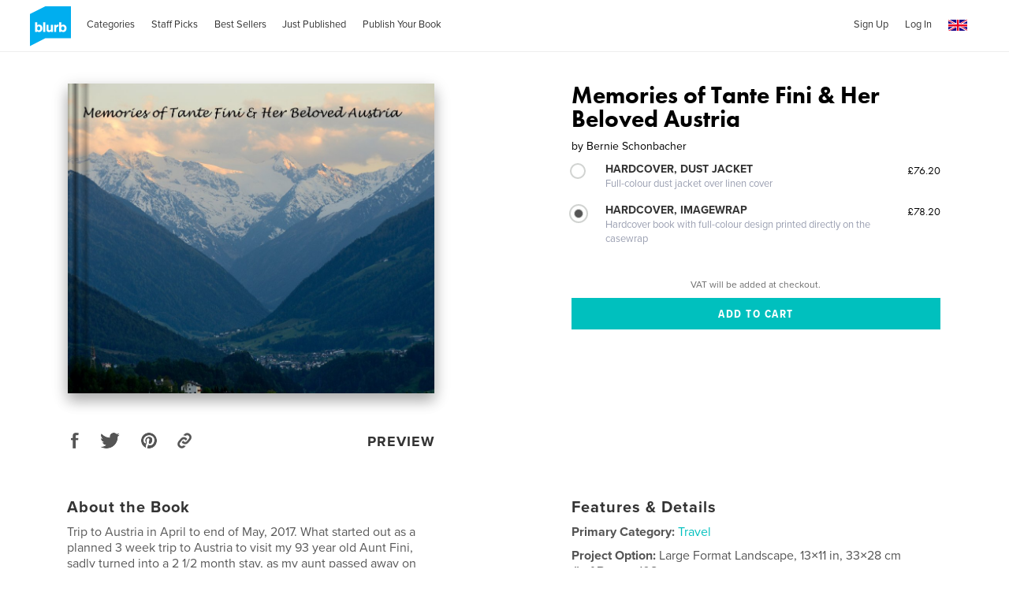

--- FILE ---
content_type: text/html; charset=utf-8
request_url: https://www.google.com/recaptcha/api2/anchor?ar=1&k=6LdYlHUUAAAAAGR0VR_KjlDMfvnnWb2XhZ4cAhOK&co=aHR0cHM6Ly93d3cuYmx1cmIuY28udWs6NDQz&hl=en&v=N67nZn4AqZkNcbeMu4prBgzg&size=invisible&badge=inline&anchor-ms=20000&execute-ms=30000&cb=idnmijpi7vez
body_size: 49315
content:
<!DOCTYPE HTML><html dir="ltr" lang="en"><head><meta http-equiv="Content-Type" content="text/html; charset=UTF-8">
<meta http-equiv="X-UA-Compatible" content="IE=edge">
<title>reCAPTCHA</title>
<style type="text/css">
/* cyrillic-ext */
@font-face {
  font-family: 'Roboto';
  font-style: normal;
  font-weight: 400;
  font-stretch: 100%;
  src: url(//fonts.gstatic.com/s/roboto/v48/KFO7CnqEu92Fr1ME7kSn66aGLdTylUAMa3GUBHMdazTgWw.woff2) format('woff2');
  unicode-range: U+0460-052F, U+1C80-1C8A, U+20B4, U+2DE0-2DFF, U+A640-A69F, U+FE2E-FE2F;
}
/* cyrillic */
@font-face {
  font-family: 'Roboto';
  font-style: normal;
  font-weight: 400;
  font-stretch: 100%;
  src: url(//fonts.gstatic.com/s/roboto/v48/KFO7CnqEu92Fr1ME7kSn66aGLdTylUAMa3iUBHMdazTgWw.woff2) format('woff2');
  unicode-range: U+0301, U+0400-045F, U+0490-0491, U+04B0-04B1, U+2116;
}
/* greek-ext */
@font-face {
  font-family: 'Roboto';
  font-style: normal;
  font-weight: 400;
  font-stretch: 100%;
  src: url(//fonts.gstatic.com/s/roboto/v48/KFO7CnqEu92Fr1ME7kSn66aGLdTylUAMa3CUBHMdazTgWw.woff2) format('woff2');
  unicode-range: U+1F00-1FFF;
}
/* greek */
@font-face {
  font-family: 'Roboto';
  font-style: normal;
  font-weight: 400;
  font-stretch: 100%;
  src: url(//fonts.gstatic.com/s/roboto/v48/KFO7CnqEu92Fr1ME7kSn66aGLdTylUAMa3-UBHMdazTgWw.woff2) format('woff2');
  unicode-range: U+0370-0377, U+037A-037F, U+0384-038A, U+038C, U+038E-03A1, U+03A3-03FF;
}
/* math */
@font-face {
  font-family: 'Roboto';
  font-style: normal;
  font-weight: 400;
  font-stretch: 100%;
  src: url(//fonts.gstatic.com/s/roboto/v48/KFO7CnqEu92Fr1ME7kSn66aGLdTylUAMawCUBHMdazTgWw.woff2) format('woff2');
  unicode-range: U+0302-0303, U+0305, U+0307-0308, U+0310, U+0312, U+0315, U+031A, U+0326-0327, U+032C, U+032F-0330, U+0332-0333, U+0338, U+033A, U+0346, U+034D, U+0391-03A1, U+03A3-03A9, U+03B1-03C9, U+03D1, U+03D5-03D6, U+03F0-03F1, U+03F4-03F5, U+2016-2017, U+2034-2038, U+203C, U+2040, U+2043, U+2047, U+2050, U+2057, U+205F, U+2070-2071, U+2074-208E, U+2090-209C, U+20D0-20DC, U+20E1, U+20E5-20EF, U+2100-2112, U+2114-2115, U+2117-2121, U+2123-214F, U+2190, U+2192, U+2194-21AE, U+21B0-21E5, U+21F1-21F2, U+21F4-2211, U+2213-2214, U+2216-22FF, U+2308-230B, U+2310, U+2319, U+231C-2321, U+2336-237A, U+237C, U+2395, U+239B-23B7, U+23D0, U+23DC-23E1, U+2474-2475, U+25AF, U+25B3, U+25B7, U+25BD, U+25C1, U+25CA, U+25CC, U+25FB, U+266D-266F, U+27C0-27FF, U+2900-2AFF, U+2B0E-2B11, U+2B30-2B4C, U+2BFE, U+3030, U+FF5B, U+FF5D, U+1D400-1D7FF, U+1EE00-1EEFF;
}
/* symbols */
@font-face {
  font-family: 'Roboto';
  font-style: normal;
  font-weight: 400;
  font-stretch: 100%;
  src: url(//fonts.gstatic.com/s/roboto/v48/KFO7CnqEu92Fr1ME7kSn66aGLdTylUAMaxKUBHMdazTgWw.woff2) format('woff2');
  unicode-range: U+0001-000C, U+000E-001F, U+007F-009F, U+20DD-20E0, U+20E2-20E4, U+2150-218F, U+2190, U+2192, U+2194-2199, U+21AF, U+21E6-21F0, U+21F3, U+2218-2219, U+2299, U+22C4-22C6, U+2300-243F, U+2440-244A, U+2460-24FF, U+25A0-27BF, U+2800-28FF, U+2921-2922, U+2981, U+29BF, U+29EB, U+2B00-2BFF, U+4DC0-4DFF, U+FFF9-FFFB, U+10140-1018E, U+10190-1019C, U+101A0, U+101D0-101FD, U+102E0-102FB, U+10E60-10E7E, U+1D2C0-1D2D3, U+1D2E0-1D37F, U+1F000-1F0FF, U+1F100-1F1AD, U+1F1E6-1F1FF, U+1F30D-1F30F, U+1F315, U+1F31C, U+1F31E, U+1F320-1F32C, U+1F336, U+1F378, U+1F37D, U+1F382, U+1F393-1F39F, U+1F3A7-1F3A8, U+1F3AC-1F3AF, U+1F3C2, U+1F3C4-1F3C6, U+1F3CA-1F3CE, U+1F3D4-1F3E0, U+1F3ED, U+1F3F1-1F3F3, U+1F3F5-1F3F7, U+1F408, U+1F415, U+1F41F, U+1F426, U+1F43F, U+1F441-1F442, U+1F444, U+1F446-1F449, U+1F44C-1F44E, U+1F453, U+1F46A, U+1F47D, U+1F4A3, U+1F4B0, U+1F4B3, U+1F4B9, U+1F4BB, U+1F4BF, U+1F4C8-1F4CB, U+1F4D6, U+1F4DA, U+1F4DF, U+1F4E3-1F4E6, U+1F4EA-1F4ED, U+1F4F7, U+1F4F9-1F4FB, U+1F4FD-1F4FE, U+1F503, U+1F507-1F50B, U+1F50D, U+1F512-1F513, U+1F53E-1F54A, U+1F54F-1F5FA, U+1F610, U+1F650-1F67F, U+1F687, U+1F68D, U+1F691, U+1F694, U+1F698, U+1F6AD, U+1F6B2, U+1F6B9-1F6BA, U+1F6BC, U+1F6C6-1F6CF, U+1F6D3-1F6D7, U+1F6E0-1F6EA, U+1F6F0-1F6F3, U+1F6F7-1F6FC, U+1F700-1F7FF, U+1F800-1F80B, U+1F810-1F847, U+1F850-1F859, U+1F860-1F887, U+1F890-1F8AD, U+1F8B0-1F8BB, U+1F8C0-1F8C1, U+1F900-1F90B, U+1F93B, U+1F946, U+1F984, U+1F996, U+1F9E9, U+1FA00-1FA6F, U+1FA70-1FA7C, U+1FA80-1FA89, U+1FA8F-1FAC6, U+1FACE-1FADC, U+1FADF-1FAE9, U+1FAF0-1FAF8, U+1FB00-1FBFF;
}
/* vietnamese */
@font-face {
  font-family: 'Roboto';
  font-style: normal;
  font-weight: 400;
  font-stretch: 100%;
  src: url(//fonts.gstatic.com/s/roboto/v48/KFO7CnqEu92Fr1ME7kSn66aGLdTylUAMa3OUBHMdazTgWw.woff2) format('woff2');
  unicode-range: U+0102-0103, U+0110-0111, U+0128-0129, U+0168-0169, U+01A0-01A1, U+01AF-01B0, U+0300-0301, U+0303-0304, U+0308-0309, U+0323, U+0329, U+1EA0-1EF9, U+20AB;
}
/* latin-ext */
@font-face {
  font-family: 'Roboto';
  font-style: normal;
  font-weight: 400;
  font-stretch: 100%;
  src: url(//fonts.gstatic.com/s/roboto/v48/KFO7CnqEu92Fr1ME7kSn66aGLdTylUAMa3KUBHMdazTgWw.woff2) format('woff2');
  unicode-range: U+0100-02BA, U+02BD-02C5, U+02C7-02CC, U+02CE-02D7, U+02DD-02FF, U+0304, U+0308, U+0329, U+1D00-1DBF, U+1E00-1E9F, U+1EF2-1EFF, U+2020, U+20A0-20AB, U+20AD-20C0, U+2113, U+2C60-2C7F, U+A720-A7FF;
}
/* latin */
@font-face {
  font-family: 'Roboto';
  font-style: normal;
  font-weight: 400;
  font-stretch: 100%;
  src: url(//fonts.gstatic.com/s/roboto/v48/KFO7CnqEu92Fr1ME7kSn66aGLdTylUAMa3yUBHMdazQ.woff2) format('woff2');
  unicode-range: U+0000-00FF, U+0131, U+0152-0153, U+02BB-02BC, U+02C6, U+02DA, U+02DC, U+0304, U+0308, U+0329, U+2000-206F, U+20AC, U+2122, U+2191, U+2193, U+2212, U+2215, U+FEFF, U+FFFD;
}
/* cyrillic-ext */
@font-face {
  font-family: 'Roboto';
  font-style: normal;
  font-weight: 500;
  font-stretch: 100%;
  src: url(//fonts.gstatic.com/s/roboto/v48/KFO7CnqEu92Fr1ME7kSn66aGLdTylUAMa3GUBHMdazTgWw.woff2) format('woff2');
  unicode-range: U+0460-052F, U+1C80-1C8A, U+20B4, U+2DE0-2DFF, U+A640-A69F, U+FE2E-FE2F;
}
/* cyrillic */
@font-face {
  font-family: 'Roboto';
  font-style: normal;
  font-weight: 500;
  font-stretch: 100%;
  src: url(//fonts.gstatic.com/s/roboto/v48/KFO7CnqEu92Fr1ME7kSn66aGLdTylUAMa3iUBHMdazTgWw.woff2) format('woff2');
  unicode-range: U+0301, U+0400-045F, U+0490-0491, U+04B0-04B1, U+2116;
}
/* greek-ext */
@font-face {
  font-family: 'Roboto';
  font-style: normal;
  font-weight: 500;
  font-stretch: 100%;
  src: url(//fonts.gstatic.com/s/roboto/v48/KFO7CnqEu92Fr1ME7kSn66aGLdTylUAMa3CUBHMdazTgWw.woff2) format('woff2');
  unicode-range: U+1F00-1FFF;
}
/* greek */
@font-face {
  font-family: 'Roboto';
  font-style: normal;
  font-weight: 500;
  font-stretch: 100%;
  src: url(//fonts.gstatic.com/s/roboto/v48/KFO7CnqEu92Fr1ME7kSn66aGLdTylUAMa3-UBHMdazTgWw.woff2) format('woff2');
  unicode-range: U+0370-0377, U+037A-037F, U+0384-038A, U+038C, U+038E-03A1, U+03A3-03FF;
}
/* math */
@font-face {
  font-family: 'Roboto';
  font-style: normal;
  font-weight: 500;
  font-stretch: 100%;
  src: url(//fonts.gstatic.com/s/roboto/v48/KFO7CnqEu92Fr1ME7kSn66aGLdTylUAMawCUBHMdazTgWw.woff2) format('woff2');
  unicode-range: U+0302-0303, U+0305, U+0307-0308, U+0310, U+0312, U+0315, U+031A, U+0326-0327, U+032C, U+032F-0330, U+0332-0333, U+0338, U+033A, U+0346, U+034D, U+0391-03A1, U+03A3-03A9, U+03B1-03C9, U+03D1, U+03D5-03D6, U+03F0-03F1, U+03F4-03F5, U+2016-2017, U+2034-2038, U+203C, U+2040, U+2043, U+2047, U+2050, U+2057, U+205F, U+2070-2071, U+2074-208E, U+2090-209C, U+20D0-20DC, U+20E1, U+20E5-20EF, U+2100-2112, U+2114-2115, U+2117-2121, U+2123-214F, U+2190, U+2192, U+2194-21AE, U+21B0-21E5, U+21F1-21F2, U+21F4-2211, U+2213-2214, U+2216-22FF, U+2308-230B, U+2310, U+2319, U+231C-2321, U+2336-237A, U+237C, U+2395, U+239B-23B7, U+23D0, U+23DC-23E1, U+2474-2475, U+25AF, U+25B3, U+25B7, U+25BD, U+25C1, U+25CA, U+25CC, U+25FB, U+266D-266F, U+27C0-27FF, U+2900-2AFF, U+2B0E-2B11, U+2B30-2B4C, U+2BFE, U+3030, U+FF5B, U+FF5D, U+1D400-1D7FF, U+1EE00-1EEFF;
}
/* symbols */
@font-face {
  font-family: 'Roboto';
  font-style: normal;
  font-weight: 500;
  font-stretch: 100%;
  src: url(//fonts.gstatic.com/s/roboto/v48/KFO7CnqEu92Fr1ME7kSn66aGLdTylUAMaxKUBHMdazTgWw.woff2) format('woff2');
  unicode-range: U+0001-000C, U+000E-001F, U+007F-009F, U+20DD-20E0, U+20E2-20E4, U+2150-218F, U+2190, U+2192, U+2194-2199, U+21AF, U+21E6-21F0, U+21F3, U+2218-2219, U+2299, U+22C4-22C6, U+2300-243F, U+2440-244A, U+2460-24FF, U+25A0-27BF, U+2800-28FF, U+2921-2922, U+2981, U+29BF, U+29EB, U+2B00-2BFF, U+4DC0-4DFF, U+FFF9-FFFB, U+10140-1018E, U+10190-1019C, U+101A0, U+101D0-101FD, U+102E0-102FB, U+10E60-10E7E, U+1D2C0-1D2D3, U+1D2E0-1D37F, U+1F000-1F0FF, U+1F100-1F1AD, U+1F1E6-1F1FF, U+1F30D-1F30F, U+1F315, U+1F31C, U+1F31E, U+1F320-1F32C, U+1F336, U+1F378, U+1F37D, U+1F382, U+1F393-1F39F, U+1F3A7-1F3A8, U+1F3AC-1F3AF, U+1F3C2, U+1F3C4-1F3C6, U+1F3CA-1F3CE, U+1F3D4-1F3E0, U+1F3ED, U+1F3F1-1F3F3, U+1F3F5-1F3F7, U+1F408, U+1F415, U+1F41F, U+1F426, U+1F43F, U+1F441-1F442, U+1F444, U+1F446-1F449, U+1F44C-1F44E, U+1F453, U+1F46A, U+1F47D, U+1F4A3, U+1F4B0, U+1F4B3, U+1F4B9, U+1F4BB, U+1F4BF, U+1F4C8-1F4CB, U+1F4D6, U+1F4DA, U+1F4DF, U+1F4E3-1F4E6, U+1F4EA-1F4ED, U+1F4F7, U+1F4F9-1F4FB, U+1F4FD-1F4FE, U+1F503, U+1F507-1F50B, U+1F50D, U+1F512-1F513, U+1F53E-1F54A, U+1F54F-1F5FA, U+1F610, U+1F650-1F67F, U+1F687, U+1F68D, U+1F691, U+1F694, U+1F698, U+1F6AD, U+1F6B2, U+1F6B9-1F6BA, U+1F6BC, U+1F6C6-1F6CF, U+1F6D3-1F6D7, U+1F6E0-1F6EA, U+1F6F0-1F6F3, U+1F6F7-1F6FC, U+1F700-1F7FF, U+1F800-1F80B, U+1F810-1F847, U+1F850-1F859, U+1F860-1F887, U+1F890-1F8AD, U+1F8B0-1F8BB, U+1F8C0-1F8C1, U+1F900-1F90B, U+1F93B, U+1F946, U+1F984, U+1F996, U+1F9E9, U+1FA00-1FA6F, U+1FA70-1FA7C, U+1FA80-1FA89, U+1FA8F-1FAC6, U+1FACE-1FADC, U+1FADF-1FAE9, U+1FAF0-1FAF8, U+1FB00-1FBFF;
}
/* vietnamese */
@font-face {
  font-family: 'Roboto';
  font-style: normal;
  font-weight: 500;
  font-stretch: 100%;
  src: url(//fonts.gstatic.com/s/roboto/v48/KFO7CnqEu92Fr1ME7kSn66aGLdTylUAMa3OUBHMdazTgWw.woff2) format('woff2');
  unicode-range: U+0102-0103, U+0110-0111, U+0128-0129, U+0168-0169, U+01A0-01A1, U+01AF-01B0, U+0300-0301, U+0303-0304, U+0308-0309, U+0323, U+0329, U+1EA0-1EF9, U+20AB;
}
/* latin-ext */
@font-face {
  font-family: 'Roboto';
  font-style: normal;
  font-weight: 500;
  font-stretch: 100%;
  src: url(//fonts.gstatic.com/s/roboto/v48/KFO7CnqEu92Fr1ME7kSn66aGLdTylUAMa3KUBHMdazTgWw.woff2) format('woff2');
  unicode-range: U+0100-02BA, U+02BD-02C5, U+02C7-02CC, U+02CE-02D7, U+02DD-02FF, U+0304, U+0308, U+0329, U+1D00-1DBF, U+1E00-1E9F, U+1EF2-1EFF, U+2020, U+20A0-20AB, U+20AD-20C0, U+2113, U+2C60-2C7F, U+A720-A7FF;
}
/* latin */
@font-face {
  font-family: 'Roboto';
  font-style: normal;
  font-weight: 500;
  font-stretch: 100%;
  src: url(//fonts.gstatic.com/s/roboto/v48/KFO7CnqEu92Fr1ME7kSn66aGLdTylUAMa3yUBHMdazQ.woff2) format('woff2');
  unicode-range: U+0000-00FF, U+0131, U+0152-0153, U+02BB-02BC, U+02C6, U+02DA, U+02DC, U+0304, U+0308, U+0329, U+2000-206F, U+20AC, U+2122, U+2191, U+2193, U+2212, U+2215, U+FEFF, U+FFFD;
}
/* cyrillic-ext */
@font-face {
  font-family: 'Roboto';
  font-style: normal;
  font-weight: 900;
  font-stretch: 100%;
  src: url(//fonts.gstatic.com/s/roboto/v48/KFO7CnqEu92Fr1ME7kSn66aGLdTylUAMa3GUBHMdazTgWw.woff2) format('woff2');
  unicode-range: U+0460-052F, U+1C80-1C8A, U+20B4, U+2DE0-2DFF, U+A640-A69F, U+FE2E-FE2F;
}
/* cyrillic */
@font-face {
  font-family: 'Roboto';
  font-style: normal;
  font-weight: 900;
  font-stretch: 100%;
  src: url(//fonts.gstatic.com/s/roboto/v48/KFO7CnqEu92Fr1ME7kSn66aGLdTylUAMa3iUBHMdazTgWw.woff2) format('woff2');
  unicode-range: U+0301, U+0400-045F, U+0490-0491, U+04B0-04B1, U+2116;
}
/* greek-ext */
@font-face {
  font-family: 'Roboto';
  font-style: normal;
  font-weight: 900;
  font-stretch: 100%;
  src: url(//fonts.gstatic.com/s/roboto/v48/KFO7CnqEu92Fr1ME7kSn66aGLdTylUAMa3CUBHMdazTgWw.woff2) format('woff2');
  unicode-range: U+1F00-1FFF;
}
/* greek */
@font-face {
  font-family: 'Roboto';
  font-style: normal;
  font-weight: 900;
  font-stretch: 100%;
  src: url(//fonts.gstatic.com/s/roboto/v48/KFO7CnqEu92Fr1ME7kSn66aGLdTylUAMa3-UBHMdazTgWw.woff2) format('woff2');
  unicode-range: U+0370-0377, U+037A-037F, U+0384-038A, U+038C, U+038E-03A1, U+03A3-03FF;
}
/* math */
@font-face {
  font-family: 'Roboto';
  font-style: normal;
  font-weight: 900;
  font-stretch: 100%;
  src: url(//fonts.gstatic.com/s/roboto/v48/KFO7CnqEu92Fr1ME7kSn66aGLdTylUAMawCUBHMdazTgWw.woff2) format('woff2');
  unicode-range: U+0302-0303, U+0305, U+0307-0308, U+0310, U+0312, U+0315, U+031A, U+0326-0327, U+032C, U+032F-0330, U+0332-0333, U+0338, U+033A, U+0346, U+034D, U+0391-03A1, U+03A3-03A9, U+03B1-03C9, U+03D1, U+03D5-03D6, U+03F0-03F1, U+03F4-03F5, U+2016-2017, U+2034-2038, U+203C, U+2040, U+2043, U+2047, U+2050, U+2057, U+205F, U+2070-2071, U+2074-208E, U+2090-209C, U+20D0-20DC, U+20E1, U+20E5-20EF, U+2100-2112, U+2114-2115, U+2117-2121, U+2123-214F, U+2190, U+2192, U+2194-21AE, U+21B0-21E5, U+21F1-21F2, U+21F4-2211, U+2213-2214, U+2216-22FF, U+2308-230B, U+2310, U+2319, U+231C-2321, U+2336-237A, U+237C, U+2395, U+239B-23B7, U+23D0, U+23DC-23E1, U+2474-2475, U+25AF, U+25B3, U+25B7, U+25BD, U+25C1, U+25CA, U+25CC, U+25FB, U+266D-266F, U+27C0-27FF, U+2900-2AFF, U+2B0E-2B11, U+2B30-2B4C, U+2BFE, U+3030, U+FF5B, U+FF5D, U+1D400-1D7FF, U+1EE00-1EEFF;
}
/* symbols */
@font-face {
  font-family: 'Roboto';
  font-style: normal;
  font-weight: 900;
  font-stretch: 100%;
  src: url(//fonts.gstatic.com/s/roboto/v48/KFO7CnqEu92Fr1ME7kSn66aGLdTylUAMaxKUBHMdazTgWw.woff2) format('woff2');
  unicode-range: U+0001-000C, U+000E-001F, U+007F-009F, U+20DD-20E0, U+20E2-20E4, U+2150-218F, U+2190, U+2192, U+2194-2199, U+21AF, U+21E6-21F0, U+21F3, U+2218-2219, U+2299, U+22C4-22C6, U+2300-243F, U+2440-244A, U+2460-24FF, U+25A0-27BF, U+2800-28FF, U+2921-2922, U+2981, U+29BF, U+29EB, U+2B00-2BFF, U+4DC0-4DFF, U+FFF9-FFFB, U+10140-1018E, U+10190-1019C, U+101A0, U+101D0-101FD, U+102E0-102FB, U+10E60-10E7E, U+1D2C0-1D2D3, U+1D2E0-1D37F, U+1F000-1F0FF, U+1F100-1F1AD, U+1F1E6-1F1FF, U+1F30D-1F30F, U+1F315, U+1F31C, U+1F31E, U+1F320-1F32C, U+1F336, U+1F378, U+1F37D, U+1F382, U+1F393-1F39F, U+1F3A7-1F3A8, U+1F3AC-1F3AF, U+1F3C2, U+1F3C4-1F3C6, U+1F3CA-1F3CE, U+1F3D4-1F3E0, U+1F3ED, U+1F3F1-1F3F3, U+1F3F5-1F3F7, U+1F408, U+1F415, U+1F41F, U+1F426, U+1F43F, U+1F441-1F442, U+1F444, U+1F446-1F449, U+1F44C-1F44E, U+1F453, U+1F46A, U+1F47D, U+1F4A3, U+1F4B0, U+1F4B3, U+1F4B9, U+1F4BB, U+1F4BF, U+1F4C8-1F4CB, U+1F4D6, U+1F4DA, U+1F4DF, U+1F4E3-1F4E6, U+1F4EA-1F4ED, U+1F4F7, U+1F4F9-1F4FB, U+1F4FD-1F4FE, U+1F503, U+1F507-1F50B, U+1F50D, U+1F512-1F513, U+1F53E-1F54A, U+1F54F-1F5FA, U+1F610, U+1F650-1F67F, U+1F687, U+1F68D, U+1F691, U+1F694, U+1F698, U+1F6AD, U+1F6B2, U+1F6B9-1F6BA, U+1F6BC, U+1F6C6-1F6CF, U+1F6D3-1F6D7, U+1F6E0-1F6EA, U+1F6F0-1F6F3, U+1F6F7-1F6FC, U+1F700-1F7FF, U+1F800-1F80B, U+1F810-1F847, U+1F850-1F859, U+1F860-1F887, U+1F890-1F8AD, U+1F8B0-1F8BB, U+1F8C0-1F8C1, U+1F900-1F90B, U+1F93B, U+1F946, U+1F984, U+1F996, U+1F9E9, U+1FA00-1FA6F, U+1FA70-1FA7C, U+1FA80-1FA89, U+1FA8F-1FAC6, U+1FACE-1FADC, U+1FADF-1FAE9, U+1FAF0-1FAF8, U+1FB00-1FBFF;
}
/* vietnamese */
@font-face {
  font-family: 'Roboto';
  font-style: normal;
  font-weight: 900;
  font-stretch: 100%;
  src: url(//fonts.gstatic.com/s/roboto/v48/KFO7CnqEu92Fr1ME7kSn66aGLdTylUAMa3OUBHMdazTgWw.woff2) format('woff2');
  unicode-range: U+0102-0103, U+0110-0111, U+0128-0129, U+0168-0169, U+01A0-01A1, U+01AF-01B0, U+0300-0301, U+0303-0304, U+0308-0309, U+0323, U+0329, U+1EA0-1EF9, U+20AB;
}
/* latin-ext */
@font-face {
  font-family: 'Roboto';
  font-style: normal;
  font-weight: 900;
  font-stretch: 100%;
  src: url(//fonts.gstatic.com/s/roboto/v48/KFO7CnqEu92Fr1ME7kSn66aGLdTylUAMa3KUBHMdazTgWw.woff2) format('woff2');
  unicode-range: U+0100-02BA, U+02BD-02C5, U+02C7-02CC, U+02CE-02D7, U+02DD-02FF, U+0304, U+0308, U+0329, U+1D00-1DBF, U+1E00-1E9F, U+1EF2-1EFF, U+2020, U+20A0-20AB, U+20AD-20C0, U+2113, U+2C60-2C7F, U+A720-A7FF;
}
/* latin */
@font-face {
  font-family: 'Roboto';
  font-style: normal;
  font-weight: 900;
  font-stretch: 100%;
  src: url(//fonts.gstatic.com/s/roboto/v48/KFO7CnqEu92Fr1ME7kSn66aGLdTylUAMa3yUBHMdazQ.woff2) format('woff2');
  unicode-range: U+0000-00FF, U+0131, U+0152-0153, U+02BB-02BC, U+02C6, U+02DA, U+02DC, U+0304, U+0308, U+0329, U+2000-206F, U+20AC, U+2122, U+2191, U+2193, U+2212, U+2215, U+FEFF, U+FFFD;
}

</style>
<link rel="stylesheet" type="text/css" href="https://www.gstatic.com/recaptcha/releases/N67nZn4AqZkNcbeMu4prBgzg/styles__ltr.css">
<script nonce="IgZEcQZ_8i7JhWW6ig3WVQ" type="text/javascript">window['__recaptcha_api'] = 'https://www.google.com/recaptcha/api2/';</script>
<script type="text/javascript" src="https://www.gstatic.com/recaptcha/releases/N67nZn4AqZkNcbeMu4prBgzg/recaptcha__en.js" nonce="IgZEcQZ_8i7JhWW6ig3WVQ">
      
    </script></head>
<body><div id="rc-anchor-alert" class="rc-anchor-alert"></div>
<input type="hidden" id="recaptcha-token" value="[base64]">
<script type="text/javascript" nonce="IgZEcQZ_8i7JhWW6ig3WVQ">
      recaptcha.anchor.Main.init("[\x22ainput\x22,[\x22bgdata\x22,\x22\x22,\[base64]/[base64]/[base64]/[base64]/[base64]/UltsKytdPUU6KEU8MjA0OD9SW2wrK109RT4+NnwxOTI6KChFJjY0NTEyKT09NTUyOTYmJk0rMTxjLmxlbmd0aCYmKGMuY2hhckNvZGVBdChNKzEpJjY0NTEyKT09NTYzMjA/[base64]/[base64]/[base64]/[base64]/[base64]/[base64]/[base64]\x22,\[base64]\x22,\x22wrXCt8KLfsOzccOUw5zCoMKTHsOFB8Kuw7YewpAuwp7CiMKTw6Qhwp5Zw6TDhcKTE8KrWcKRaDbDlMKdw6U/FFXCpsOkAH3DnxLDtWLCgGIRfxTCgxTDjWV5OkZMY8OcZMOIw7ZoN2fCnxtMNMKsbjZmwqUHw6bDlsKMMsKwwr/ChsKfw7NCw7ZaNcKjKX/DvcOgX8Onw5TDii3ClcO1wpgGGsO/Gw7CksOhHHZgHcOOw57CmQzDi8OKBE4RwqPDumbCiMOswrzDq8OSRRbDh8KVwoTCvHvCi2Ycw6rDl8Kpwroyw64UwqzCrsKfwpLDrVfDq8KTwpnDn0l7wqhpw5srw5nDusKkQMKBw58SIsOMX8KXeA/CjMKywpATw7fCgD3CmDoaWAzCnjwhwoLDgCI7dyfCky7Cp8ODTsKrwo8aRibDh8KnDFI5w6DCgsOew4TCtMKwbsOwwpF7JlvCucOuRGMyw4nChF7ChcKEw4jDvWzDqX/Cg8KhcWdyO8Kvw7weBm/DmcK6wr4qGmDCvsKNUsKQDiQYDsK/eBYnGsKYQcKYN242c8Kew4DDssKBGsKFURALw5jDpyQFw5DCiTLDk8KUw6QoAWDCisKzT8KyFMOUZMKiFTRBw7Amw5XCux/DlsOcHk/CusKwwoDDksKwNcKuA2QgGsKnw5LDpggGeVADwojDpsO6NcOHGEV1PcOiwpjDksKow5Fcw5zDkcKRNyPDpXxmcx4zZMOAw5FZwpzDrmHDqsKWB8OvbsO3SHBvwphJUTJ2UHR/woMlw4LDqsK+K8K+wrLDkE/Cg8OmNMOew6Rjw5ENw4U4bExBTBvDsDxsYsKkwol4djzDucOtYk93w4lhQcOEOMO0ZxAew7MxEMOMw5bClsKvTQ/Cg8OmGmwzw4QQQy1lXMK+wqLCgnBjPMOqw5zCrMKVwprDkhXChcObw5/DlMOddsO8woXDvsO2JMKewrvDo8O9w4ASY8OvwqwZw7fCjixIwogow5scwqk/WAXCkQdLw783bsOfZsONR8KVw6ZpE8KcUMKJw4TCk8OJesKDw7XCuSANbinCkE3DmxbCvsKhwoFawpkCwoEvLcKnwrJCw7xnDULCuMOUwqPCq8OfwqPDi8OLwo/Dh3TCj8Kjw4tMw6I/w5rDiELCig3CkCgre8Omw4RWw5TDihjDr3zCgTMRAVzDnkjDvWQHw7MuRU7Cj8O1w6/DvMOFwpFzDMOsO8O0L8OkXcKjwoU0w54tAcOxw64bwo/Dj3wMLsOLdsO4F8KJHAPCoMK6JwHCu8KjwoDCsVTCrGMwU8Ojwr7ChSwgYhx/woPCpcOMwo4uw4sCwr3CvBQow5/DtMOcwrYCI13DlsKgAF1tHU/[base64]/CtsKAw6BOwo7DqAZ1NmobPEptw4Jjw5/CsijCozLDn3ZKw5pOCjEvFRbDp8OEAMOowr8GKj54TDnDuMKQZW9pfH8uM8O1CMKjIwBRdSnDscOmfcKtFnElXDZ9dhcwwo/DuAp5I8KfwpfCvwXChjhcw64vwpU4JFMqw6zCinbCglPDgcKyw6BIwpogSsOvw4EdwonDrsKGEm/DtMOJEcK5KcK3w4TDtMOpwpPCn2TDgjw9Ni/CuRdMVEzCkcOGw7gKw4TDi8K1wpjDqxk5w6sOKUbDhHUawq/[base64]/TsOfw53Drm3DksKgcMKzXRvDsC/DlFE3wq1hw5/CtFTCiHXCvcK/cMOpSTPDmcO/K8KyfcOXESTCs8KswprDsG8IMMOvTMO/[base64]/VFAkw6bCjCjDhcO1w7xzSn4jUFXCmlPCkBQ9wpjDrSTCkcOrb1fCo8KQeVnCo8KrJ2Fjw6/DksOUwqvDjMOaLn8UYsK/w6poK0l2wrELNMK1XsKaw5pYUcKBF04JdMO3HsKUw7PCg8Oxw6gGU8K6DTzCpcO9LzjCrcKlwqvCsX/DuMO+LmVaFMOqw5rDiFMVwoXCgsOKTMOBw7J5FMKzZW/CoMKwwpXCnSXDnDQywoQjTXp8wqzCmSNKw4d6w73Ch8KHw4vDlMOgVWYjwoFJwpRcGMKtTE7Cny/[base64]/[base64]/CmHrDhh7CthVMwodnw7IYL8Oqwq3DqmwjCFggw60wPWVjwrTChl1Lw7clwp9dw6hxH8OiRnU9wrfDkV7DksOcw67Cg8OjwqF3DivCrkgfw67DocOEwo0zwqI/worDmkvDqFLCn8OUfsKmwro1TRlqW8O8YsKeSB5oclNfZsOQPsOjSMKXw7kBFC1cwqzChcOOT8OeMsOywrDCl8Ogw7fCtBbCjG8jJMOqVcO/A8OlBMO7J8KHw7cUwpd7wrbChcOGSTVCfsKAw4jClG3DuH1RKMKpABEnD2rDv0pEP2PDvH3Cv8Osw7vDlFdqwqTDuGYvSApjCsOywp4ww4BRw75QA0HCrn4PwqtHQWXChQnDlDnDlMOgw5bCvxV0J8OGwq/DkMKTLVESdXI1wpQUS8OVwq7CqgR0wqhRYRtJw4hCw4HDnjcKRmpdw5JjL8OCHMKqw57Ds8Khw7l5w4bCgyDDt8Oewp04fMKCwrR+wrptPH8Kw50ic8KFIDLDj8OkIMOadMKNM8O5F8OjaCnCrcO/S8Ofw7k6HjApworDhmTDuCbCncOdGTrDrVAuwqUGE8KRwoopw51seMKlH8OuBR4/[base64]/DtcOSfWZjwoVZTh7DkUvDmi/DtGzDrGJvwrB9w5pPw4lmw6cjw5/DscKpe8K/[base64]/DcKnwottw7c4BcKyDhbCvMKnw4DDhcKUwpPDsFohw5kmFMK/[base64]/U17CpMOVUFLCjsKtHX5Ww5/DrAMKYDPCt8ORw6YgwqcoE1ZHdcOEwr7DnW/DhsKeOcKmcMKjL8OkSVvCpMOJw5XDuTMgw6LDgsKIwrvDvj5/w6/Cl8KtwpARw4lNw4/Dlms/CWLCucOFH8OUw4YZw73DnQrCsHtBw7p9w67Ch2DDmQwVJ8OeMUjDr8KBBw7DmwYFL8KDw47DiMK6QMKKPWhjw4VlI8K9wp/CosKvw7jCmMO1XB4OwoXCgix2GMKTw5TCgToXFwnDrMKWwoAyw6PDiENmLMKowqDCqRfDgWFjwojDlcOPw47Cn8OYwr8/dsO4fAMxU8OBewhKMEJyw4rDqCNkwq9Jwpxaw47DhABswpvCpG9swrxrwo9Tcw7DqMKlwplAw7paPzBMw4x0w6/[base64]/Z8OmOcO5w4JfTMOtGnJIwqkUZ8OPw7Z6w7A7w5XChG4xwqrDn8KMwpTCvcOMLQUAF8O2GT3CoWPCizl7wpLChcKFwpDDtSDDssKzDRPDpMKgw7jDqcOkQ1bCr33Csw4owofClMKXGMKlZcK/w7pZwpHDosOtwpgGw6TCncKkw7TCmQzDnk5SfMOqwoIKPm/CtMKVw6/CrcO6wrDDg33CrsOHw77CkhXDq8Kqw4HCj8K/w4teEx9vDcO6wr47wrRLMsOmKR4adcKvDUTDjcKSFMOSw7jConvDuxAjaThmwr3DknIaXwzDt8K9EgrCiMOFw5lfE0jCiR7DvsOTw5A6w4LDpcOXYQHDjsOow7gQaMKTwpbDqMK3GCoJeinDll80wrJtfMKjAMOyw70mw4A5wr/CrsOLUMOuw51mwqLDjsKCwr4sw63CrUHDjMOcBWd6w7PCg2E+dcKFRsOPwofCmsOqw7XDrTXChcKfXFBiw4XDpgrCv2LDslbDssKgwoQwwoHCmsOrw756ZC1oXsO8QGoSwrXCrBNRThVzaMOzXsOUwq/DgHERwqHDtk9Gw7TDpsKQw5l5w7bDq0/ClXfDq8KiEMKtdsOhw4p7w6Eow6/Cj8KkfGRrKibCi8KnwoNHw4vDtl87wqA/asKew6TDh8KOQcK4wqvDjsO9w6whw5BoGGx8wpM5AgzDjXDDmMO5CnHDklXDoTt7PcO/[base64]/YmtNw43DncKIw5xRAQlew6jChGLCvcOwK8KLw6fCr3h1wqJIw4U2wp3CnMK8w7lcShTDrBrDsifCtcKOV8KAwqs0w6HDg8O3Hx3Dv0nChTDClXrCg8K/f8K/d8K+KVbDo8K4w5DDmcOWUMKzw6DDtcO9ScKiHcK9PMKWw4tEFcOxPMOkw6DCvcKwwpYXwptlwo8Aw4cfw5jDhsKlwojCisKybg8xHCFVa3RYwq4qw4TDvsONw5vChXHCrcOcShkNwpdtDlU/[base64]/Dq8KZOxxiwpgQw79xw6PDi8KMekUXAcKmw63CnznDtDrDisKvwrbClBdMdC1xwrQ+wqPDokbDkH/DsldkwoTDuFHCrlXDmizDqcKnwpcuw6peCjbDu8KnwpQ7w6MiEcKLw5PDpsO0w6rCjClcwrnCosKgPMOXwoHDn8Ocw5Rkw7bCncKuw4A5wq7CucObw511w6LCmVQTwrbCvsK5w7d3w7Ipw7YaD8OWfAzDsl/DrcKkwoJIw5DDjMKzWx7CscKkw6nDj0tmP8OZw6R7wo/DtcK+TcOuRDfCpRXDvyXDu3J4HcKKSlfCqMKnwpUzwr4cd8OAw7LCvSbCr8OndRjDrFowJ8OkUcK0NzvDnwDCsnvCm3VFVMKswpPDpRFlFF5zVTthUlhNw4RkIgfDnFPDhsK0w7PCnEI7bF/DhjgsOX3Cj8OOw4AcYcKCeXsewrxmfFhaw4XDssOlw7rCuUcswqp1QB8mwoJkw6/CgSNMwqtXPsOnwqnCqcOCw74Vw5xlAMOlwqDDnsKbG8Osw53DmHPDoVPCmMO6wp3Cmh8iHlNxwq/CiXjDp8KkLzDDsRBOw73DpjvCmCsww6hMwobDgcOmw4EzwpXCqiTCocOIwqdkSiwbwq5zM8KZw63Dmm7DrlPDijvCksK+wqRIwpHDrsOkwrrClRRFXMOjwrvCkMKDwpwSDmzDjsOjw6JKecKNwrrCjsOdw4rCsMKzw7TDmU/DjsKhwpw6wrZfw6RHUMObA8OVwod6FcOEwpTCr8OtwrQwCQdocRzDpmPCgmfDtBXCuEsCY8KwTsOhYMODa3IIwokeeRHCkwHCk8OTLsKPw5PCqkgSwrpMOcKDGcKfw4ZeU8KFacOsMBp8w79dVA1Aa8O2w5XCmy3CqBd9w6/[base64]/Ci8KVw7cBB8OLw7kpfRnCisOpw4MCODHDoid1w6TCrMObw5HClQ3DnVDDh8KTwrcbw7EkYEdtw6vCvBDCj8K5wr9uw4bCuMOxZMK2wrRVwoIVwrrDtFTChcO7MWbDosOAw5HCk8OuWMKtw59Ewp8sTno1FRVZQD7Dg1RWw5AQwrPDncO7w5jCqcO/dsO1w64PbsK5U8K4w53ClTAWN0TClVTDgwbDvcKTw4zDjMODwrt+w4QnTRnCohbDvAjCrg/DkcKcw75jKMOrwqhwa8OSPsOHHcOMw5fCgcK/w4NzwolKw5bDjSg/w5U6wqbDpgVFU8KxSsOcw7fDk8OjVDZiwqnDmj5yYTVjGSrDvcKfV8K9fgA8QsOlcsOYwqjDh8O5w4fDmMO1SErCg8OWdcKxw7nDuMOCYEbDqWgLw5HCjMKvezbCk8OMwrjDnG/Cu8OIcMKydcOJdcKXw43CvsK5FMO0w5Miw6NoDsOGw5xvwo9SWW5gwp5/[base64]/[base64]/[base64]/DgcOaBxtgwpE9b3BgZMOPwqoLEiDCnMOHwoM5w4zDkcKVNRUhwr1hwp7DicKRcw9cV8KIOhN3wqYSwoPDrFAlB8Kyw4s+GEVjLUxEAGUTw44+ecOUMsO1QhzCl8OXci/Cm13CucKMYsOeNCA2Z8O9w6l2S8OjTCnDvMOzB8KewodwwroCBGbDuMOlYsK4aXDCh8K9wpECw44Kw4HCqsObw6x0bVI4TsKPw5cYOcObwqALwph/wodKL8KERn7DiMO8HMKdfMOeGhnDt8KWwqzDi8OdHlddw6/DqRwrUx3ChArCvjJFw7nDmAjCjBQ1bnzCnnd3wpDDgMOXw6TDqS0Nw4fDtMOPw5XCjQ4TN8KPwotFwodOMcOZZSDCkMOtI8KXPl3CnsKhw4IIw58mE8OdwqbCgB8swpfDnsOILxTCmBk/[base64]/wolBZMO3wpTDl3o2Qnwew5Afw4kTEVkqWMOGTsKbJBbDpcOvwoHCthpWAMKBT3w/wr/Dv8KbP8KJQ8KCwqdQwqLCvx8Ew7ZjclLDgjArw60SN2XCm8OEbDheZ1vDsMO9bj/CgTnDqzN7RRd9wqDDvVPDmG9XwrTDlx8pw44ZwrwxWMOtw5JhUR3DjMKrw5hUBC0INMOJw43DtVgFLRjCih7CrsOzwox0w6HDvD7DsMOSf8Ojwq/CmMO7w5l6w4JSw5/[base64]/CrUFswpcicHTDo8OzX8KVw4vDhlNMw6fCicKJLBXDrlNUwqElHMKGU8KEUQ1OHcK6w4TDpcOjPgNjRBE/wrnCoSjCtWfCo8OobDN9AMKJFMOtwpFFccOpw6zCoArDuw/ClxLDmUxDw4RhTEJUw4TCjcKuLj7DpsOywqzClWpxwrEIw4nDhxPCgcKAD8KTwobDm8KFw4LCv2TDgsOlwpFOHgHDs8Kqwo7Djz1Sw5JBHh7DgRRBacOOw7zDt11dw6IqKU7DisKocGFeVHsaw4jCh8OuWkbDki5hwrg7w5vClcOfYcKVLsKWw49Xw6xCGcOiwq/[base64]/Dq1zCl30dScO/N1TDt2zCmMKpwp3ChMK3WHEgwr7CtcO/wpstw6pow6zDlxbCvcKCw6tmw5R7w4pJwpZ+EsKeO2jCpcOTwoLDuMO+OsKjw6LDi3UCVMOELXXDvVV4V8ODAMOcw6VWeFxIw40ZwpvCk8O4aiPDt8OYFMOmBsOcw7jCu3F3XcKMw693TnLCsRzDsxvDm8Kgwq9FLFvCvsKewpLDsSFOesOvw7zDrcKGYE/DocOLw7QZHnNdw4tGw6jDm8O+KcOJw57CscOzw5kww55uwpcrw6bDqMKHS8OIbHvDkcKKalYvHX7CuABLSzzCjMKiZsOwwr4vw5B1w7Z/w5LCusKIwrtqw67DucK3w5FlwrHDs8OewpwGIcOPKcO4VcOiPENcGzHCs8OrFsKaw4fDlsKww6/Cizs1woPCl18QLwDCjnbDgWDCl8OYQUzCqMK+PzQ1wqHCuMKXwp9IcsKEw6MUw4ZGwo01FwBOV8K2wrp1wqfCnWXDicK/LyvCrhTDvcKcwq5LTG5MFhnDucORI8KiRcKSCsOEw4Y/[base64]/DpWsHw5/[base64]/LcOEwr7Cn8KyAMKwfxXCgcOjKTrDtHlJCsKLwprCu8OCaMKOccK5wrXCgE/[base64]/wqZzwojCvcOfw6vCtRhnw6hHwrliw4rCrj7Ch2ZiZFhGG8Knw70SacOMw5nDvkTCssOvw5xKSsOmcm/Cl8KIGCAQXRgIwqVYw4ZLQ2DCvsOKVFLCqcKIAHp7wpVXK8KTwrjCoizDmnfChyTCsMK9wovDp8K4E8K4Fj7CrHIIwphoNcKkwr4pw6weVcOKLQ/DoMKKQsKsw5XDn8KNUmkjDsKHworDjjNywofCgULCh8OtYcOHGhXDpxzDuyfCjMOhDH/DtiIewqJbIWt6JMOqw6VLJ8Kaw5HDo0/DkCrCrsKJwqXCoWh4w7fDo19gc8KEw6/[base64]/[base64]/ClMKswofCgcKgP03CglvDtmbClsOhKmrDmgNbDRbCthczw4jDo8OgThDDoWMpw5PClcKmw5TCtsK6el5mfRU0OsKHwpl9G8KpPV5QwqEAw6rDl2/DlcKQw49ZXkB7w50hw4JqwrLDkRLCjMKnwrsUwpkHw4bDu1RoNFbDkwjCqUpIZC4gX8O1wrlXVsKJwqHCqcO3S8OLwqHCh8KpJwd+RQzDtsOww6FMfDbDsWMQGDg+NMO7IBvDkMKLw5ofejlpcSnDgMK/AsKoHcKNwoLDtcOHHGzDsTDDnBcNw6DDicO6X3fCpyYqTEjDpHkEw4ckNcOnJDXDkz/Dv8KMdkw2V3jCqAUSw7opZ0EAwqRVw7caV1LDr8OdwovCiHoER8KSfcKVdcO0SWoIEsKhEsK9wrg8w6zChBFzZz7DojlpKMK3LVNPIygMGGsjKxbCvA3DrkfDi0ApwoQQwqpfH8KzA3Yud8KUw7rCj8KOw5rCv3grw4REYcOsXMKZcA7CnVJcwq9jA2/CqyPCt8O4wqHDm35uFjrDjjlDOsO9wo1FLRduU0dSGXNrEXbCoCjClsKHIAjDpCDDqxvCqyfDmB/DnDDCuyjDu8ONEMKHN0/DtsOiYWkPADZ3Vh3Cq00fSAdVRsKOw73Do8OOasOkPsOUPMKrJC1NVWx1w5bCt8OuPV5Cw6rDpX3ChsObw5zDuGzClW47w6JlwpokeMKvwrnDlVAHwpbDgkrCksKGDsOIw5wgCsKZfjAnKMKkw6JEwpfCngzDhMOtw5/Dk8KFwowsw5zCgnDDuMK6ZsKzw4TCpcOuwrbClG3Cin1vUmXClyNxw4s7w7/CuG/CisK+w5PDgTABO8KYw6nDiMKqC8KnwqcEw7bDqsONw63DgcO3wqjDt8OjPxglXAwqw5lUAsOHBsKRXQJ8Xzxcw4DDgsKKwrl6wqjDjz8Swr4pwqPCpTXDkg5+w5HDvg/CmsKAUS9RIBHCvMKxUsKgwoETTcKOwo3ClDbCkcKsIcODJz/DlCwywpXCpXzCiDgsdsKLwq7DqQvCs8OyPMKfWXIaAMOFw6Y0JBrChiXCt1luJ8ObIsOewozDvAzDhMOcXh/CsSvCnG8TVcKhwprCtCjChkfCinXDm1/Drj3DqB58XCDCmcO7XsOEwp/CssK9FQYMw7XDpMOZwoRsdigTb8Ktwp1/dMOdw5towq3CpMK/JVA9wpfCgCQew4bDkXBPwq01w4ZEMnXDtsOJw5bCr8OWWCPCuQbCp8KxBcKrwoh2Wm7DiWDDo05fHcOQw4FPYMK6GAnChlfDmAltw4RkazHDrMKpwpQewqTDkl/[base64]/Cv8O0wrsUwodaw79aHcK/[base64]/wptea8Ojw6p+wr/CmRpIwrlkw7XCkAzDmiUwAMOVC8ONSAZjwpAMdcKFEcOFZAd0O1HDoADDgFXCpRXDscOMU8OQwo7DigAhwq8NRsOVBy/CrMOpw5BWVQh3w5IXwptyVMKlw5YNIDfCijIGwokywqI2EDwSw6PDjsKRUXHCkTbCgcKpecKmScK6PglWc8KIw5XDu8KPwq5uY8Kww5FJETM4IS7Dq8KGw7V8wpE5IcKpw60aERldJAnDhCZwwo/DgsKpw53CnH9cw70/XifCmcKHeF5KwrfCoMKuDiNDHlTDqMOgw7wuw7TCsMKbTnoXwr58SsOLeMK4QSDDpSJKw61hw7fDv8KdD8OAVUY/w7nCsUJlw7zDp8Ofwo3Cn3oNSVDClsO/w4gxU21iD8OSDxFJwptTwpIoAGPDoMOjXsOKw7l+wrZqwocqwooWwrAIwrTCu33Cojg5QcKeWEQQbMKRIMKkBVLCvwonczFXZFkzAcK4w45hwo4Fw4LDmsOdLMO/P8Oxw4XCgcKbKErDkcOcw77DhBsEwo9bw6HCq8KSGcKCLcOYHyZlwqFuesOrMlscwpTDnSrDqURFwoduPhjDs8KEf01HAlnDs8KXwoY5E8Kvw5TCmMO5w6nDoT4bek3CnMO/wrzDsngPworDu8KtwrQawqLDrsKdwqbCt8KUZSgowrLCtHTDlHMiwo/CqcKYwrQxAMOdw6toJ8KcwoMKNMKjwpzCjcKwUsO+X8Ozw6zCj2HCvMOAw7gPd8KOFMKaVMO5w53CrsO7FsO1TCjDogsiw6VHw4HDp8O1ZcOHH8OlI8O0H2JbUAfCrhTCq8OCH3Riw7M3w7/DqRVhOSbCrxt6VsOnLMOnw7XDusOSw5fCgA/Cj27DkHstw57CjhDDs8OCwqnDrVjCqcKFwqEFw6FXw6ddw484G3jDrzPDtyQYw4fCln1HI8OAw6Y2wpxiVcK1w4zCisObEMK1wp3DkCjCvjvCsSnDnsKfCzUjwpdxYVIdwqXDsF4ZBBvCscKuPcKrH2HDksOUT8OzeMKeb0DDvSHCqsOVOmU4WMO4VcKzwo/DqEnDu2M9wrTDqsOXIMKiw4PDmQTDssKJwr7Cs8KGJMOTw7bDpDBVwrd0LcKjwpTDnl9ic1DDsAtXw7rCrcKnZsOJw5nDk8KWScKlw7p3csK2RcKSBMKfEUQ/wpF6wpFgwpVTwp/Dq2FNwrdvYmDCh3cmwoHDlMO6HAMCeXB0Vx7DjcO/wqvDtw11w6w2EhRqPmF9wql8Y3ArI2U2FUzDjhUewqrCrTbDusKtw5vCrlRdDHMgwqbDpnPChcOlw4hOwqFzw53Dl8OXwq4LVl/CksK9wrN4woJDwpfDrsKow4TDlzJPWxgtw6tXPy0kBQ3CuMKDwrVyWloRVmEawonCimbDqGTDpRDCpwDDrMK2RjcFw5PCuC5ww6DCmcOoKijCgcOrRcKywoBLGMKtw7RnHTLDjG7DsVLDinxZwpNjw5d/RcKJw4UUwo9DCiJcwq/ChjbDgX0bwqZ6XBXCh8KQKA4gwqkwc8O3VsO8wqHCpsKLKGVlwohAwqwoD8OPw4IYDsKEw69PQMKOwpV8R8OGwrQkGsKfKMOZG8K/GsOdasOkEi/Cp8K6w4RKwrzDvBXCoUvCo8KIwp8/elEIDVfCgsOKwpvDngXChsK/[base64]/CsVrDuBZdVVtBUMKqfMKCQ8OxwqVDwrQpeFfCrnEawrBCCUvDiMObwrZ+ccK3wo8RTkVowrgIw5NrE8KxeFLCmjJufsOtWSsxcsKIwo4+w6PDnsO0UybDuQLDvxTCrMK5NgvCm8ODw67Dv2XDncOMwp/Dqx5gw4HChcOdDhl6wpw5w6saICfDvFgLMMOVwqQ/wpbDvApOwpJbYMOUeMKrwrbCh8KUwr/[base64]/JMK9w4wQE8K5WkdaMHQVwqxywrtyAsOJEUbDqzIDCMOfwpHDkMOQw4c5O1nDvMO5TxFWJcK/w6fClcK5w77CncOkwqXDu8KCw4vCkwgwMsKvw4xoJjI9wr/DlQzDrsKEw5/Cp8K5FcKXwr7ClsOgwpnCnz85wogTfsO5wpFUwpRSw7DDgsO3NXHCr1/DgDNWwoFUNMOfwq/Cv8OjZcOrwo7CssKkwq0SFi/DtMOhw4jCrsOvPEPCvXMuwqrDmiZ/[base64]/[base64]/Dg8K+wobDj8KbwrrCgnlDBsK2worCnGk7w67DicOJAcOCwrvCmcOTZmtVw4rCrTsOwrrCpMOuflE0DMO6bCLDucKDwrLCli4DEsOOMmLDtcKTcAcAasOnfk9jwrfCqTUDw4QwGW/Dn8Opwo3Dl8OZwr/Dv8O4ccOXw63Ck8KcVMOiw57DrcKZwr3DpFgUMcKYwoDDucODw4wiCGVdU8OKwofDuiJxw6ZVw63DrldXwozDhH7CvsKHw6LDt8Ovwo/[base64]/[base64]/DgVxjHjkFGBDCscKDwoACJMKvwpZvw7MRwqwzLMOkw7fCscKzdSlbJ8OowroDw4rDiQhsMMONZjnCncK9EMKXYsOUw7oXw5RQcsOtP8KfPcO9w53CjMKFw5PCh8KuDW/Cl8OGwrcLw6jDqFF3wpV8wrPDozUnwpPCqjl/wp7DosOOPywdMMKXw4RWbk3DjV/DpsKXwpwew4rCmh3DscOJwoIKeQA5wooEw6DCg8OpXMKgwozDrcKQw7Imw77CucOew7M2JcK6wqYlw67CjkcrShs+w7PDsGcBw5bCp8K4CMOnwo5eFsO6c8Ogwo4tw6PDvsO+woLDpgTDhy/[base64]/Dv8OuA8KcMsOvesOTBMK+w7fDvcO/[base64]/DvlDDmT9jccOGf3/CvjnCmcOxc8O9wqbDhQ52NcOBA8KKwrslwpjDoynDhxw6w6zDv8KMS8OmHMKzw51qw4ZoKsOYBSMRw5EgUDPDhsKzw5pVH8OzwrPDsE5eDsO0wrLDuMO1w6HDhFM/[base64]/RcOqwoFlVcOcHEUowovCmMKrXcOTwprDiXtyHMKOw5TCpMO+ABTDvcOodMOOw7/DnsKUC8OcWMOywpTDjX8jw7UEwp/DjEprdsKZZwZqw4LCtA7CgcOvSsOJX8ODw6zCm8OzYMKswqXDjsOLwr5XdGdRwoLCssKbw5xNRsOybcK+w5N3ScKpwpl+wr7CoMOyU8Oew7PDiMKfOn7DmC/DusKVw57Cn8KAR3NkGsO4W8OZwqgAw5oYGh48EgkvwrTCo33Cq8K+Xg/DhwnCq2crRlnDpTEXL8KSYsOHMG/Cr0nDlMKnwr1dwp9cBzzCmsKvw4tZIFvCoyrDnDBgNsOXw73DgzJjw5LCnsOCEFwrw6PCkMOLTWvCjkcnw6dAX8KifMOAw4zDtXvDk8OzwqLCucKZwo10fMOowqHCsAsYw5/[base64]/CugA4ZUbCncKZw6TDq8OAw7t5G2/Cuy/CtjfDlsO3dTbCkibCn8K7w4lmwofDkcKWdsKKwqUzMy96wq/Ds8KqfBRFeMObY8OReU3Ci8Oww4B/NMOSLjcqw5rCgcO1C8O7w6HCgE/Cj2omWAwIe1rCi8KRw5DCq0IdbMK8LsORw6DDtMOOLMOuw5YOIMOUwpdlwoNSwr/[base64]/DrBotwqjClcOGw5nCiRzDgcKBw49MwqzDmsOhwpMmw41XwrDDpj3CscO8EhY/VcKMFS0bK8OUwpvCsMO7w5DChcKGw4jChMKhSFnDuMOcwrnDgsOJJgkDw796KipuPcKQdsOMGsKNwq8GwqZjJThTw5rDg18KwrwXw4PDrTI5wpLCtMOTwovCnmR/QCpdWADCncKRFwAzwpdlUMOJw4VfRcOHNcOGw4/DuSLDnMO5w6vCtDF8woXDoSfCk8K6Z8KIw7rCiRA6w5tINMO9w6YUKErCoXFnbMOlwpbDt8Oyw7fCqwIowq0zOCPDig7CqXPChsONY1gtwqbDusOCw43DnsKVwr3ChcOjLTjCgsKrwoLDrWQJw6bCgG/DvcKxYsKdwpDDlMKZajLDtFvCocKXJsKNwojCjU5pw7rCgcOYw6JQAcKMQV7Ct8K4aVJ0w4fCjANGRsKXwpRWeMK/w45Wwo4kw5Y3wpgcXsKKw4jCk8KXworDvMKkE07DqiLDuV7ChTNhwr7CuTUKOMKNw71GOMK+AQt8GxhmEsO8wrDDqMKTw5bClcKKecO1Gz4/HMKgRCQQwrPDrsOuw4TCjMOXwq4Cw7xvGcOdwoXDvCzDpEcEw5J6w4Z/wqXClmMqD1M7woRrwrPCrcKWZhU+TMKnwp5nIGgEwqR/w6dTVAxiwqzCnH3DkUsebcKARz3ClMOdaUhCNhrDocKPwo3Djgwgb8K5w6HCsT8LEArDjiDDsFscwrl4KsKOw7fChcKjBjpVw4fCoz/Cqx56wpY6w7nCtH5MfxMFwqDCuMKQJMKOLh7CinLDtsKEwp3DukZ+SMKiSX3DlyLClcK3wqIkZB3CqcOdSxEeDSTChcObwp5Dw47DisO/w4TCq8OtwovCiAbCt2QbLFdLw5TCpcOfBxHDp8OrwodNw4XDnMKBwqzCosOvw6rCl8OwwrHDocKhDcOJYcKbwo/CmnVcw5PCnm8SfsOLBCUYDMOcw69ZwpNsw6PDocOUG2hTwp0PUMOuwpxfw4bCr03Dh17ChHoawo/Crgwqw5dmaFLCkXzCpsOkI8KfHG0nI8OMfsO9axDDmD/CicOUYQTDj8KYwq7Dp3tUVsO8W8Kww6YTQMKJw4HCjAJsw4jDg8OAZzXDoDTCvcKBw6XDqwXCjGUfS8KaGgvDoV3CjMO1w7UKZcKGRz0eecKkw6HCsz/DusONBsOGw4HDi8Ktwr0jdBXCpm3DrwAgwr1QwprDisO9w4bChcKLwovDoB5RH8OoW2J3ZUDDpic/wpfCpQjCpmbCvsOWwpJAw78AGsK8csOoaMKCw5E6Zy7DisO3w4N7GcKjBRbCrMOrwpTDhMK5DSDCnBEoVcKPw6fCtEzCp3fCpDvClcKDMsOow7R2PsKCWw4dEMOKw7TDscKdwodrW13DncOsw6vCtT7DjBzDrkY6JcO1esO/wpfCnsOiw47DszHDmMKdWcOgIGHDucKywqd8bUDDuj/DhsKdXAtewoRxw5ZKw6Viw4XCl8OWQsOIw4PDvMOfVTNzwo8Dw70XQ8KMHW1LwpJVwrHCkcOWfgp+CsOIwq7DtsO3w7PCoksWW8OmF8K5Aho/XDzCnggYw6jCtcKowpLCqsKnw6bDn8Kcwqotw4DDhC4Ow7wKGzZmQcOlw63DuT3CiiTDsTZtw4zCi8OXA2DCgztpW07CtgvCkxMcwopmw63CnsK4w5/[base64]/[base64]/Ct8O4M0vDqMOAw6PDvMOLARoXwqPDkyjDi8Kbw7Qjw7BqCcOVFMOqccOwEQTDgAfCmsOWJ1xDw6lvw6FWwrXDp0kbakkXM8Kuw7AZbgTCq8KlcMKhM8KAw5ZHw43DsibChFvCqCrDncKKA8KZBndAPTJfS8KUFcO/P8KnOXE9w4zCqX/CucO3XcKPwrXCsMOXwrdEaMKzwp/DuQzCtcKTwr/CkxBywpl8w6fCo8KHw5zCv0/DtwUHwpvCp8Kaw5wKwpfDky4RwqLCtzZDacO/[base64]/[base64]/CqmXCvyZbEsK4eSDCusKwwqnCqRTDvj7Co8KoRHQbwrXCnzjDm3/Cqz9uI8K5QcKwBVnDt8KgworDisK5OyrConMSJ8O6G8OXwqhiw7zCu8O+L8K+wq7CtRzCoA3CtjcPXMKCZCMlw7fChl9RQ8Opw6XCjULDg38iwrUkw7piOEHCsBDDuG/DoBXDvwPDihnCjMOcwpMZw7RfwoXChElDwrMEwrzCtWXCo8Kaw5DDmsONb8OzwqJTLR5owpfCp8Okw5ERw7zCs8KRAwjDoxfDsWrCjcOgZcOhwpVxw6t4woMuw7Mjw5pOw6DDiMKsfcOywqLDgcK4a8K3R8K+bMKfLsO/w4PCp35Jw7gKw4J9worDhEPCvGbDnwfCm0vDmDPClGtYfVkUwpXCqw7DksKPBC1YDD/DqMKAYHnDszHDuCjDpsKTw5rDlsOMHjrDi0w/wpNgw5B3woBYwrhXScKHLG1WDA/[base64]/wqRZwpPDpUfDrsKIIDrDlxrCrcOyw5VhJ37DtxddwrkLw6RsaGDDhMK1w7Q6ACvCvMKPdnXDrB0Nw6PCpTDChRPCuA0Xw73DoUrDikYhFncww5fCqyLCmMKVTg1oS8KRA1zCvMOXw6vDrwXCtcKoWFlnw6xQwrleUi7CgRbDksOSw4wcw6nClhrDmQZiwp3CgwZGSEc/wockwq3Dr8OswrQ7w5lFQ8O/dX5FMA1GY0rCtcKpw5pLwoIjw7LDn8OoNcKzVMKTAEbClG/DrsO+TA0lNmx7w5JvMTjDucKdW8Kxwo3Dp3nCk8KGw4XDhMKDworDkB3ChsKqVm/DhsKNwpfCsMK/w67DocOmOQfCsHvDhMOXw67Dj8O3RsOWw7TDrlsYCEUDfsOGXUNUP8OdNcOSCGhbwp3Cq8O8QsKrR39jwr7ChWdTwpsUCMOvwrfCrWJ0w4ErD8K2wqbCgsOBw5LDkMKaL8KdFz5iFxHDlMOew4gxwo9UYF0Fw6TDi2LDssKdw5bCiMOIwr/[base64]/[base64]/DmxvDp0FRwr7DomMZw70Qw6zDuSvDqGcBw4LCnTlIVCsuXVjDsWcGKcOOSFfCicK6QsKWwrJSE8KVwqTChMOcwq7CtD/[base64]/CqzEfwrZDw5RDw5VbIcOADhwIw5LCg8KTwrzDqSPClzXDr0zCo1vClhdUSMORCHlJIMKCwr3Ck3MIw7bCqCrDkMKVJMKdEl/Dm8KUwrzCvTnDqzQnw57CuzMBQWd7wqNyVsOFRcKgw6zCrT3CoW7CjsOOXcK0I10NbycVw63DgcKew6vChWEbXwbDtxwhEcOtLUJsYzjDmkrCky4VwqBkwos1RMK4wrhww4MZwrBufsOYU3YAAw/CoHDCkTQxBzsZRgDDi8Oow5Ipw6DDicOSwpFSwqPCscKxGF59worCliHCh1U1XMO5fcKxwprCqMKSwo7CjMO+X3TDvMOzR1XDij96R2Vtwo9bwrE/wq3Cr8K7wrfCscKjwqAtZ2/DlmkHwrbCqMKXMxdew5sfw5t7w7jDkMKmw5rDr8KhQQxhwoodwp0YeV3Cr8KPw4ILwpg7wro8d0fDjcOqLio9Cw7Cq8K/NMOLwqrCisO5TMK/w6oFacKjwoQ4w6LCqsKeekhtwoUFw7JWwr8ww6XDmMKSd8KGwotaVRXCvksrw7AJNz8ewrVpw5HDqMO7wp7DrcKbw6UvwrAZDlPDhMKOwpXDqkjDg8O9KMKqw43Ch8KPdcOIEsOkfgHDk8KXZ03Dt8KuOsObRXnCj8OydMOkw7B+UcKlw5vCmnUxwpk0emUEwq/DhlvDv8O/w6/DrsOeGSFLw5rDmcKYwpzCnD/Dpxx8wqkuUsObNcKPwqvCmcK8w6fCuGXCvsK9ecKYEcOVwrnDjkUZX1pyAMK7RsKGHsKNwqDCoMOVw6csw4tCw4vCqzAvwpTCrkXDp13CvE/CvUIPwqHDhMKAGcKrwoY+YUZ9wrnCqcO7Lw3Cm0VjwrYxw65UI8KHJmQUb8OvHG3DqkZ8wrwjwqLDo8KzWcKIOsO2wo9uw6rDqsKVfsKvXsKMXsK+Em43wp/DpcKsLQLDu2fDnMKbf3AFeBI4Dx3DhsOTNcOfw5V2TcK6w5xkFH/CmwXCiC3DnVjCrMKxcB/[base64]/CmSzCicOpSjN6IsK9fyVLYMOIKhXDsQEDK8Kgw5PCs8KVaFXDqX3DtcOmwoHCpcKPXsK0w6/Cgl/DocKjwrw7w4IIOVTCnSg9wp0mwo1+MGhIwpbCqcO0L8OgXHvDim8Sw5jDncORw6TCvx4dw7LCisKzesKaLw1jeUTDg1cIPsKdw6fDgRMqMlpWYy/CrRXDjk8HwpE2EnHDoT7DvVwGMsOMw7DDgnbDvMOMHHxEwqE6dXlXwrvDk8Oew7x+woYDwqUcwrjDrwxOVEzCvRAqdMKTGsKfwp7DoSHCvy/CpDsnX8KowqUpUj3CicO/wpfChC3CkcOpw4nDimJ4AyXDg0bDncKuwp1vw4/CrFJWwrPDvxQ8w4fDmlIID8KyfcKJGMOHwpwEw7/DksO7El7ClA7DrSjDjHHDs2nDiW7CmgfCqsKyL8KCJ8OELsKrcmPCuGRtwqHCmlYIOWYfMhrDqGLCpgbClsKQVx9RwrRqw6hww5rDo8OoW0AVwq/DvMKTwpTDscK4wqnDu8OoZmHCvTopC8KZwo7CskYFwpAFa2XDtTxrw73CscKtaw3Du8KVZ8OfwoXDpBcUA8OJwr/CoSIaBsOVwo4mwpVJwqvDvy3DsRsLIsObw6kGw6Y6w44QRMOqFxjDp8K0wooJUMK4VMKLKUDDs8KdLhx7w5k/w5DCocKbWTPCi8KTTcO0bsKGY8OsUsK4O8ODwp/[base64]/DrF1tfinDhhnDsMK/wpzDgMKowodYAgdow4PCmsOjasKfw5BkwqnCkMOswqTDtcKlJsKlwr3CmB5+wooGQFAaw4InBsOndRkOw6Q1wqLDrW4vw5zDmsKvXTV9ai/DtXbCn8OPw7/DjMKdwrBFK3BgwrbCrw3CpcKAeE9cwovDh8K+w6UsbAYew7rCmmvCj8Kdw44cWMK3H8KGwrbDiSnDqsORw4NPwqcOAMOpw4A/TsKTw4DCkcKQwqXCj2nDhcKxwpVMwqVqwoBse8OGw7MqwrPClCxOAlzDjsOVw5k6PAYew5rDpiPCmsKhwoR0w77DpWnDqwB7FRbDsn/DhU85GFHDlCvCsMKfwrfCgcKKwr4rRsO5esOcw63DiGLCs0TChx/DphHDvmXCl8OVw7ppwrZewrdVJB3DkcOEw4LDosO5w77CnEXCnsKEw71OZjESwrd6w4MzTyvCtMO0w497w6cpOjrDgcKFR8OgWFB7w7N3J1HDg8Kmwq/DucORZlTCngbCoMOOUcKvGsKCw5/CqMKCBXNswr7Cl8KUDcK9PTXDuSbDpcORw6EUJm3DhCTCr8Oyw5/[base64]/M8O0d8Opw6x4w53DkDLDnMOzw47CqVzDsMOuEhzCkMOhGsKUI8Kkw5/DjSIvdsK/wqzChsKjGcOMw7wDw4HCl00Cw7AYbMK3wrPCksOwWsOsRWDCh1wqahpKZD/CozzCp8KwRXpZwqLDiFh3wqPCq8Kiw6rCoMOvIBPCvXvDqRHCrGRoHMKELRglw7HCicO8UMKGE2dXFMK6w58Mwp3DnMKHbMOzb1DDjk7Cg8K6EMKrCMKVw65NwqPDj2l9X8K5w5xKwp9sw5lSwph8w6QfwpvDgcKHRVDDq3l/bBvCrgzDgTosBj0cwrdww6DDrMORw68cesKaa3pEM8KVJsKeWMO9wrd6wpUMTMOOAEQwwoDClMOGwqzDnTdJBnjClhhgK8KGaFrCoH3DvS7CtsKUJsOAw5nCo8KNfsOXdF/[base64]/DiyLCvSE6UMOaeELCkMKTGU/CqsOlacOtw49/[base64]/CrMKnaXDDlS/[base64]/FzrDhTfDm8KIw55mwowyZDLCn8KZFQF7SXNhFWLDgnpowrjDrcOhZMORS8KjHD43w754wofCo8KKw6pTGMOIw4lXd8OhwowCw5kIfRQhw6nDk8Kxwq/DoMO9dsOfw7BOw5XDgsO2w6p5woo2w7XCt1w7MBPDjsKmTsO7w5pCUsOLS8KVZi/[base64]\\u003d\x22],null,[\x22conf\x22,null,\x226LdYlHUUAAAAAGR0VR_KjlDMfvnnWb2XhZ4cAhOK\x22,0,null,null,null,0,[21,125,63,73,95,87,41,43,42,83,102,105,109,121],[7059694,172],0,null,null,null,null,0,null,0,null,700,1,null,0,\[base64]/76lBhnEnQkZnOKMAhmv8xEZ\x22,0,0,null,null,1,null,0,1,null,null,null,0],\x22https://www.blurb.co.uk:443\x22,null,[3,1,3],null,null,null,0,3600,[\x22https://www.google.com/intl/en/policies/privacy/\x22,\x22https://www.google.com/intl/en/policies/terms/\x22],\x22DknEmd4tXAAdPqjMjzc7U6rxJChepbZODDz+3s7GcYo\\u003d\x22,0,0,null,1,1769789801708,0,0,[24,9],null,[95,255,193,124,200],\x22RC-SfbIRRRFNzwwkA\x22,null,null,null,null,null,\x220dAFcWeA5NjEXmIMDlxFsTJRiRQ1Jx-Rme0eHt8_VhS8r32EBu1gXLxS42x53sBS23gofFbOoAJUXMjMSmY1hD0KZL4X_gJ-ZMAA\x22,1769872601654]");
    </script></body></html>